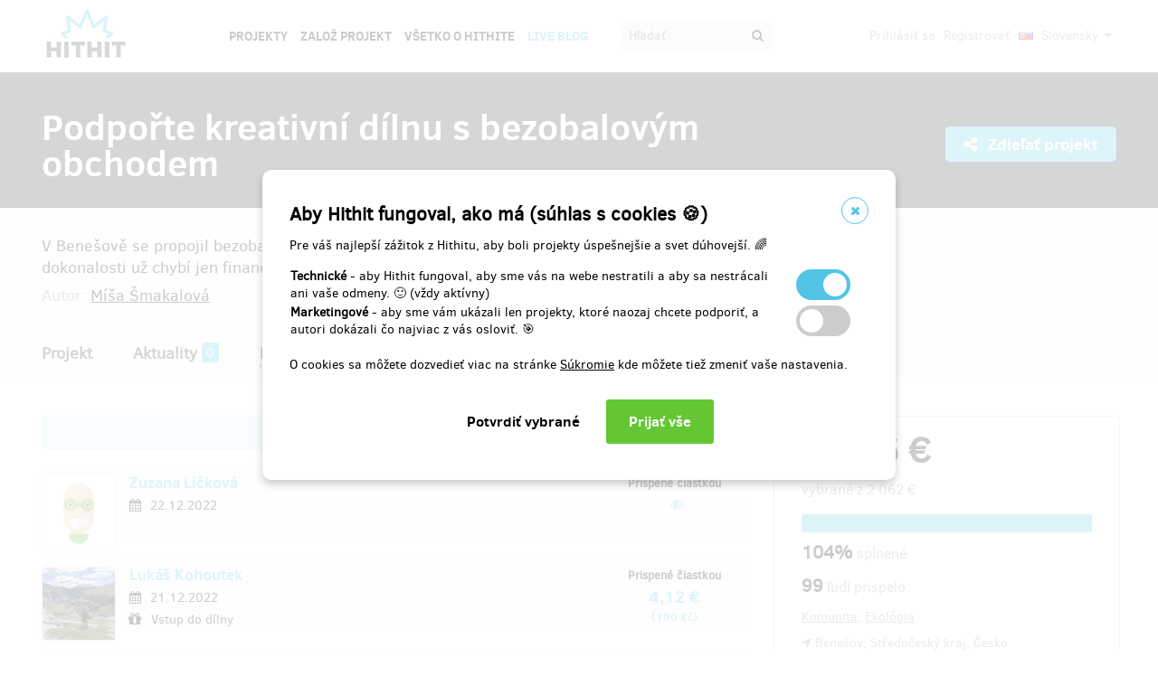

--- FILE ---
content_type: text/html;charset=UTF-8
request_url: https://www.hithit.com/sk/project/11448/podporte-kreativni-dilnu-s-bezobalovym-obchodem/contributors;AWWS_SESSIONID=8E04CF3192304EDBC217BF475B5982F1
body_size: 87691
content:



	<!DOCTYPE html>
<!--[if IE 9]><html class="ie9" lang="sk"><![endif]-->
<!--[if (gt IE 9)|!(IE)]><!-->
<html lang="sk">
<!--<![endif]-->


			<head>
		<title>Hithit - Podpořte kreativn&iacute; d&iacute;lnu s bezobalov&yacute;m obchodem</title>
		<meta charset="utf-8">
		<meta name="viewport" content="initial-scale=1.0,minimum-scale=1.0,maximum-scale=1.0,user-scalable=no">
		<meta name="application-version" content="1.0.79" />
		<link rel="shortcut icon" type="image/x-icon" href="https://d2fc819w98cyv2.cloudfront.net/gui/images/favicon.ico">		
		
		<meta name="baseUrl" content="https://www.hithit.com" />
		<meta name="cssRoot" content="https://d2fc819w98cyv2.cloudfront.net/gui/css" />
		<meta name="jsRoot" content="https://d2fc819w98cyv2.cloudfront.net/gui/js" />
		<meta name="imgRoot" content="https://d2fc819w98cyv2.cloudfront.net/gui/images" />
		
		<meta name="dateFormat" content="dd.MM.yyyy" />
		<meta name="timeFormat" content="HH:mm" />
		<meta name="dateTimeFormat" content="dd.MM.yyyy HH:mm" />

			
	
	
		<link href="https://d2fc819w98cyv2.cloudfront.net/gui/css/minified.1.0.79.css" media="screen, projection" rel="stylesheet" type="text/css" />
	


<!--[if lte IE 9]>
	<link href="https://d2fc819w98cyv2.cloudfront.net/gui/css/msie9.css" media="screen, projection" rel="stylesheet" type="text/css" />
<![endif]-->


			<meta name="language" content="sk" />
			<meta name="pageUrl" content="/sk/project/11448/podporte-kreativni-dilnu-s-bezobalovym-obchodem/contributors" />
			<meta name="decimalSeparator" content="," />
			<meta name="thousandsSeparator" content="" />
			
			
			<script type="text/javascript" src ="//widget.instabot.io/jsapi/rokoInstabot.js" crossorigin>
			    apiKey: "PZ9jtkU3pynQ0cFUBFTIQrK92xJUKxlru3wGLl6TxFU="
			</script>
			
			<meta property="fb:app_id" content="478773792167942" />
			<meta name="facebook-domain-verification" content="rtg1o0k4gomdwxdc1zqk4bn37xa73b" />
			<meta property="packeta:api_key" content="de7dda0184b97c16" />
			
			

	
	
		<meta property="og:title" content="Hithit - Podpořte kreativní dílnu s bezobalovým obchodem">
	

<meta property="og:url" content="https://www.hithit.com/sk/project/11448/podporte-kreativni-dilnu-s-bezobalovym-obchodem/contributors">
<meta property="og:site_name" content="Hithit">
<meta property="og:type" content="website">
<meta name="twitter:card" content="summary">

	<meta property="og:description" content="V Benešově se propojil bezobalový obchod s mezigenerační tvůrčí dílnou. Přijďte se podívat! K dokonalosti už chybí jen finance na hrnčířskou dílnu a trochu dalšího vybavení.">
	
		<meta property="og:image" content="https://d2fc819w98cyv2.cloudfront.net/projects/project_11448/project/project_image_1668585541704_600x400" >
		<meta name="twitter:image:src" content="https://d2fc819w98cyv2.cloudfront.net/projects/project_11448/project/project_image_1668585541704_600x400" >
	

<meta property="og:image" content="https://d2fc819w98cyv2.cloudfront.net/gui/images/new/logo-square.png">
			


<!-- Google Analytics enabled for environment 'live' with tracking code 'UA-36295576-5'. -->

<!-- Global site tag (gtag.js) - Google Analytics -->
<script	async src="https://www.googletagmanager.com/gtag/js?id=UA-36295576-5"></script>
<script>
	window.dataLayer = window.dataLayer || [];
	function gtag(){window.dataLayer.push(arguments);}
	gtag('js', new Date());
	gtag('consent', 'default', {'functionality_storage': 'granted',
								'security_storage': 'granted',
								'ad_storage': 'denied', 
								'ad_user_data': 'denied',
								'ad_personalization': 'denied',
								'analytics_storage': 'denied',
								'personalization_storage': 'denied',
								'wait_for_update': 500});
	gtag('config', 'UA-36295576-5');
</script>
			


<!-- Google Tag Manager -->
<script>
	(function(w, d, s, l, i) {
		w[l] = w[l] || [];
		w[l].push({
			'gtm.start' : new Date().getTime(),
			event : 'gtm.js'
		});
		var f = d.getElementsByTagName(s)[0], j = d.createElement(s), dl = l != 'dataLayer' ? '&l='
				+ l
				: '';
		j.async = true;
		j.src = 'https://www.googletagmanager.com/gtm.js?id=' + i + dl;
		f.parentNode.insertBefore(j, f);
		
	})(window, document, 'script', 'dataLayer', 'GTM-NVVVGRH');
</script>
<!-- End Google Tag Manager -->
			<div class="cookie-dialog">
	<div class="cookie-in">
		<div class="cookie-box">
			<a href="#" class="cookie-close" title="Zavrieť okno"><span class="fa fa-close"></span></a>
			<h2>Aby Hithit fungoval, ako má (súhlas s cookies &#x1F36A;)</h2>
			<p>Pre váš najlepší zážitok z Hithitu, aby boli projekty úspešnejšie a svet dúhovejší. &#x1F308;</p>
			
			<table>
				<tr>
					<td><b>Technické</b> - aby Hithit fungoval, aby sme vás na webe nestratili a aby sa nestrácali ani vaše odmeny. &#x1F642; (vždy aktívny)</th>
					<td>
						<label class="switch">
						  <input type="checkbox" name="technicalCookiesConsent" id="technicalCookiesConsent_input" disabled="disabled" checked="checked">
						  <span class="checkboxSlider round"></span>
						</label>
					</td>
				</tr>
				<tr>
					<td><b>Marketingové</b> - aby sme vám ukázali len projekty, ktoré naozaj chcete podporiť, a autori dokázali čo najviac z vás osloviť. &#x1F3AF;</td>
					<td>
						<label class="switch">
						  <input type="checkbox" name="marketingCookiesConsent" id="marketingCookiesConsent_input">
						  <span class="checkboxSlider round"></span>
						</label>
					</td>
				</tr>
			</table>
			
			<br><div>
				O cookies sa môžete dozvedieť viac na stránke <a href="https://www.hithit.com/sk/article/privacyPolicy#cookies">Súkromie</a> kde môžete tiež zmeniť vaše nastavenia.
			</div><br>
			
			<div id="cookie-dialog_buttonbar" class="awf-buttonBar " >
				<span id="application_coookieNotice_save" class="awf-button awf-submitButton">
					<input type="submit" name="" value="Potvrdiť vybrané" id="application_coookieNotice_save_button" class="pg-content-button gray" title="">
				</span>
				
				
				<span id="application_coookieNotice_acceptAll" class=" awf-button awf-submitButton" >
	<input type="submit" name="" value="Prijať v&scaron;e" id="application_coookieNotice_acceptAll_button" class="pg-content-button green" title="" />
</span>
					</div>
			
		</div>
	</div>
</div>
<div class="cookie-overlay"></div>
			
			</head>

		
	<body id="page_sk__project__11448__podporte-kreativni-dilnu-s-bezobalovym-obchodem__contributors" class="section_default environment_live lang_sk section_project jsDisabled" >

			<div class="staticWrapper ">
				
				<script src="https://d2fc819w98cyv2.cloudfront.net/gui/js/loader.js"></script>
				
				
					
					
						
					
				
				
				


<!-- Google Tag Manager (noscript) -->
<noscript>
	<iframe src="https://www.googletagmanager.com/ns.html?GTM-NVVVGRH"
		height="0" width="0" style="display: none; visibility: hidden"></iframe>
</noscript>
<!-- End Google Tag Manager (noscript) -->
			
				<div class="share">
	<div class="share-in">
		<div class="share-box">
			<a href="#" class="share-close" title="Zavrieť okno"><span class="fa fa-close"></span></a>
			<h2>Zdieľať projekt "<span class="projectTeaserName"></span>"</h2>
			<ul>
				<li>					
					<a href="#" class="facebook_share">		
						<span class="fa fa-facebook-square"></span>						
						Zdieľaj na Facebooku		
					</a>
				</li>				
				<li>				
					<a href="#" class="twitter_share">
						<span class="fab fab-twitter-square"></span>
						Zdieľaj na Twitteru
					</a>
				</li>			
				<li>
					<a href="#" class="share-toggle">
						<span class="fa fa-code"></span>
						Vložiť do stránky
					</a>
				</li>
			</ul>
			<div class="share-box-embed"></div>
		</div>
	</div>
</div>
<div class="share-overlay"></div>
	
				<div class="pg">
					<div class="pg-menu">
						<div class="wrap">
							


<div class="pg-menu-logo">
	
	<a id="url" class=" awf-link awf-linkImage awf-active" href="https://www.hithit.com/sk/home" title="Hithit" >
	<img src="https://d2fc819w98cyv2.cloudfront.net/gui/images/logo.png" alt="" />
</a>
</div>

<div class="pg-menu-language pg-hover-menu">
	<ul>
		<li>
			
			<a href="#">
				<img src="https://d2fc819w98cyv2.cloudfront.net/gui/images/icons/countryFlags/sk.png" class="countryFlag currentCountryFlag" alt="SK" width="16" height="11" /> 
				Slovensky 
				<span class="fa fa-caret-down hidden-sm"></span>
			</a>
			<ul>
				
					<li>
						<a href="/cs/language/select?lang=cs&url=/sk/project/11448/podporte-kreativni-dilnu-s-bezobalovym-obchodem/contributors">
							<img src="https://d2fc819w98cyv2.cloudfront.net/gui/images/icons/countryFlags/cz.png" class="countryFlag" alt="CZ" width="16" height="11" /> 
							Česky
						</a>
					</li>
				
					<li>
						<a href="/en/language/select?lang=en&url=/sk/project/11448/podporte-kreativni-dilnu-s-bezobalovym-obchodem/contributors">
							<img src="https://d2fc819w98cyv2.cloudfront.net/gui/images/icons/countryFlags/us.png" class="countryFlag" alt="US" width="16" height="11" /> 
							English
						</a>
					</li>
				
					<li>
						<a href="/sk/language/select?lang=sk&url=/sk/project/11448/podporte-kreativni-dilnu-s-bezobalovym-obchodem/contributors">
							<img src="https://d2fc819w98cyv2.cloudfront.net/gui/images/icons/countryFlags/sk.png" class="countryFlag" alt="SK" width="16" height="11" /> 
							Slovensky
						</a>
					</li>
				
			</ul>
		</li>
	</ul>
</div>

<div class="pg-menu-user pg-hover-menu">
	<ul>
		<li>
			<a href="#"><span class="fa fa-user"></span></a>
			<ul>
				
					
					
						<li><a id="common_action_login" class=" awf-link awf-active" href="https://www.hithit.com/sk/login?spring-security-redirect=/sk/project/11448/podporte-kreativni-dilnu-s-bezobalovym-obchodem/contributors" title="" >Prihl&aacute;siť sa</a></li>
						<li><a id="common_action_register" class=" awf-link awf-active" href="https://www.hithit.com/sk/register" title="" >Registrovať</a></li>
					
				
			</ul>
		</li>
	</ul>
</div>

<div class="pg-menu-menu">
	<a href="#" class="pg-menu-menu-expand"><span class="fa fa-align-justify"></span></a>
	<ul>
		
			
			
				<li><a id="menu_main_projects" class=" awf-link awf-active" href="https://www.hithit.com/sk/search" title="" >Projekty</a></li>
				<li><a id="menu_main_createProject" class=" awf-link awf-active" href="https://www.hithit.com/sk/projectproposal/create" title="" >Založ projekt</a></li>
			
		
		
		<li>
			<a id="menu_main_aboutHithit" class=" awf-link awf-active" href="https://www.hithit.com/sk/article/whatIsHithit" title="" >V&scaron;etko o Hithite</a>
		</li>
		
		<li>
			<a href="https://live.hithit.com" target="_blank" class="invertedColor">Live Blog</a>
		</li>
		
		<li>
			<form method="get" action="https://www.hithit.com/sk/search">
				<input type="text" name="keyword" placeholder="Hľadať" />
				<button type="submit"><span class="fa fa-search"></span></button>
			</form>
		</li>
	</ul>
</div>
						</div>
					</div>
					
					





					
					
					<div class="flashWrap">
						<div class="wrap">
							
				
							
				
							
							
							
							
							<div id="messages" class="awf-messageBlock"></div>
						</div>		
					</div>
					



<div class="projectDetail">
	<div class="pg-head">
	<div class="wrap">
		<div class="pg-head-title clearfix">
			<h1>Podpořte kreativní dílnu s bezobalovým obchodem</h1>
			<div class="pg-head-links">
				
					<span class="pg-head-title-share social_link" data-project-name="Podpořte kreativní dílnu s bezobalovým obchodem"  data-project-url="https://www.hithit.com/sk/project/11448/podporte-kreativni-dilnu-s-bezobalovym-obchodem"
					data-project-embeded-url="https://www.hithit.com/sk/project/11448/cs/podporte-kreativni-dilnu-s-bezobalovym-obchodem/embedCodes">
						<a href="#"> 
							<span class="fa fa-share-alt" ></span>
							Zdieľať projekt
						</a>
					</span>
									
				
			</div>
		</div>
	</div>
</div>
	
	<div class="project-detail-layout-head">
		 <div class="wrap">
			<div class="header-project-detail-layout">		
				<div class="pg-project-partner">
	

							
		
		
			
				
			
				
			
		
	
</div>

<div class="pg-project-top">
	<p class="">
		V Benešově se propojil bezobalový obchod s mezigenerační tvůrčí dílnou. Přijďte se podívat! K dokonalosti už chybí jen finance na hrnčířskou dílnu a trochu dalšího vybavení.
	</p>
	<div class="">
		
			<div class="projectAuthor">
				<p>
					<small>
						Autor:
						<a id="url_2" class=" awf-link awf-active" href="https://www.hithit.com/sk/search/author/11448" title="" >M&iacute;&scaron;a &Scaron;makalov&aacute;</a>
					</small>
				</p>
			</div>
		
	</div>			
</div>
				<div class="pg-project-menu">
	<ul>
		<li class="">
			<a id="projectDetail" class=" awf-link awf-active" href="https://www.hithit.com/sk/project/11448/podporte-kreativni-dilnu-s-bezobalovym-obchodem" title="" >Projekt</a>
		</li>
		<li class ="">
			<a id="projectNews" class=" awf-link awf-active" href="https://www.hithit.com/sk/project/11448/podporte-kreativni-dilnu-s-bezobalovym-obchodem/news" title="" >Aktuality</a>
			<strong>0</strong>
		</li>
		<li class ="active">
			<a id="projectBackers" class=" awf-link awf-active" href="https://www.hithit.com/sk/project/11448/podporte-kreativni-dilnu-s-bezobalovym-obchodem/contributors" title="" >Prispievatelia</a>
			<strong>99</strong>
		</li>
		<li class ="">
			<a id="projectFaq" class=" awf-link awf-active" href="https://www.hithit.com/sk/project/11448/podporte-kreativni-dilnu-s-bezobalovym-obchodem/faq" title="" >Ot&aacute;zky a odpovede</a>
			<strong>0</strong>
		</li>
	</ul>
</div>
			</div>
		</div>
	</div>
	
	<div class="pg-project project-detail-layout">
		<div class="wrap">
			<div class="fixedPanelStart"></div>
	        <div class="fixedPanelWrapper">
		        <div class="pg-project-main detailLayout">
					
<div class="backersDetail profileBackers contentBlock">		
	
			<div class="anonymousInfoBox">
				64 fans contributed anonymously
			</div>						
		
	<div id="backersList" class="pg-project-main-float">	
							
		
			<div class="backer clearfix">
				<div class="col backerPhoto publicUserProfileLink">
					<a href="https://www.hithit.com/sk/project/11448/contributors/353961" data-user-profile="https://www.hithit.com/sk/user/353961/profile">
					
						
							

								
								
								

	
		
	

	

								

							<div class="superHeroImageWrapper">
								<img src="https://d2fc819w98cyv2.cloudfront.net/gui/images/icons/superheroes/icon-superhero-7.png" title="Zuzana Ličková"
									class="backerImage allCorners outerShadow" />
								</div>
							
							
						
						
					</a>
				</div>
				<div class="col backerInfo">
					<div class="row backerName publicUserProfileLink">
						
							
								<a id="url_3" class=" awf-link awf-active" href="https://www.hithit.com/sk/project/11448/contributors/353961" title=""  data-user-profile="https://www.hithit.com/sk/user/353961/profile">
									Zuzana Ličkov&aacute;
								</a>
							
							
						 
					</div>
					
					
						<div class="row backerDate">
							<div class="col"><i class="fa fa-calendar"></i></div>
							<div class="col">22.12.2022</div>
						</div>
					
					
					
				</div>
				<div class="col backerAmount ">
						<div class="label">Prispené čiastkou</div>
						<div class="value">
							
								
								
									<div class="privateAmount">										
										<span class="sh-help">
											<span class="fa fa-eye-slash"></span>									
											<div class="awf-help">
												Užívateľ si neprial zverejniť výšku príspevku.
											</div>	
										</span>
									</div>
								
							
							
							
							
						</div>
				</div>
			</div>	
		
			<div class="backer clearfix">
				<div class="col backerPhoto publicUserProfileLink">
					<a href="https://www.hithit.com/sk/project/11448/contributors/355126" data-user-profile="https://www.hithit.com/sk/user/355126/profile">
					
						
							

								
								
								

	

	
		
	

								

							<div class="superHeroImageWrapper">
								<img src="https://www.hithit.com/sk/generateImage/profile/355126" title="Lukáš Kohoutek"
									class="backerImage allCorners outerShadow" />
								</div>
							
							
						
						
					</a>
				</div>
				<div class="col backerInfo">
					<div class="row backerName publicUserProfileLink">
						
							
								<a id="url_4" class=" awf-link awf-active" href="https://www.hithit.com/sk/project/11448/contributors/355126" title=""  data-user-profile="https://www.hithit.com/sk/user/355126/profile">
									Luk&aacute;&scaron; Kohoutek
								</a>
							
							
						 
					</div>
					
					
						<div class="row backerDate">
							<div class="col"><i class="fa fa-calendar"></i></div>
							<div class="col">21.12.2022</div>
						</div>
					
					
						<div class="row backerReward">
							<div class="col"><i class="fa fa-gift"></i></div>
							<div class="col">Vstup do dílny</div>
						</div>
					
					
				</div>
				<div class="col backerAmount ">
						<div class="label">Prispené čiastkou</div>
						<div class="value">
							
								
									
										
										
											<span class="currency " >4,12&nbsp;&euro;</span>
										
									
								
								
							
							
							
								<br/>
								<span class="originalCurrency">
									(<span class="currency " >100&nbsp;Kč</span>)
								</span>
							
							
						</div>
				</div>
			</div>	
		
			<div class="backer clearfix">
				<div class="col backerPhoto publicUserProfileLink">
					<a href="https://www.hithit.com/sk/project/11448/contributors/355120" data-user-profile="https://www.hithit.com/sk/user/355120/profile">
					
						
							

								
								
								

	
		
	

	

								

							<div class="superHeroImageWrapper">
								<img src="https://d2fc819w98cyv2.cloudfront.net/gui/images/icons/superheroes/icon-superhero-11.png" title="Jaroslava Tůmová"
									class="backerImage allCorners outerShadow" />
								</div>
							
							
						
						
					</a>
				</div>
				<div class="col backerInfo">
					<div class="row backerName publicUserProfileLink">
						
							
								<a id="url_5" class=" awf-link awf-active" href="https://www.hithit.com/sk/project/11448/contributors/355120" title=""  data-user-profile="https://www.hithit.com/sk/user/355120/profile">
									Jaroslava Tůmov&aacute;
								</a>
							
							
						 
					</div>
					
					
						<div class="row backerDate">
							<div class="col"><i class="fa fa-calendar"></i></div>
							<div class="col">21.12.2022</div>
						</div>
					
					
					
				</div>
				<div class="col backerAmount ">
						<div class="label">Prispené čiastkou</div>
						<div class="value">
							
								
								
									<div class="privateAmount">										
										<span class="sh-help">
											<span class="fa fa-eye-slash"></span>									
											<div class="awf-help">
												Užívateľ si neprial zverejniť výšku príspevku.
											</div>	
										</span>
									</div>
								
							
							
							
							
						</div>
				</div>
			</div>	
		
			<div class="backer clearfix">
				<div class="col backerPhoto publicUserProfileLink">
					<a href="https://www.hithit.com/sk/project/11448/contributors/209842" data-user-profile="https://www.hithit.com/sk/user/209842/profile">
					
						
							

								
								
								

	
		
	

	

								

							<div class="superHeroImageWrapper">
								<img src="https://d2fc819w98cyv2.cloudfront.net/gui/images/icons/superheroes/icon-superhero-8.png" title="Vera Adame"
									class="backerImage allCorners outerShadow" />
								</div>
							
							
						
						
					</a>
				</div>
				<div class="col backerInfo">
					<div class="row backerName publicUserProfileLink">
						
							
								<a id="url_6" class=" awf-link awf-active" href="https://www.hithit.com/sk/project/11448/contributors/209842" title=""  data-user-profile="https://www.hithit.com/sk/user/209842/profile">
									Vera Adame
								</a>
							
							
						 
					</div>
					
					
						<div class="row backerDate">
							<div class="col"><i class="fa fa-calendar"></i></div>
							<div class="col">21.12.2022</div>
						</div>
					
					
						<div class="row backerReward">
							<div class="col"><i class="fa fa-gift"></i></div>
							<div class="col">Vstup do dílny</div>
						</div>
					
					
				</div>
				<div class="col backerAmount ">
						<div class="label">Prispené čiastkou</div>
						<div class="value">
							
								
									
										
										
											<span class="currency " >4,12&nbsp;&euro;</span>
										
									
								
								
							
							
							
								<br/>
								<span class="originalCurrency">
									(<span class="currency " >100&nbsp;Kč</span>)
								</span>
							
							
						</div>
				</div>
			</div>	
		
			<div class="backer clearfix">
				<div class="col backerPhoto publicUserProfileLink">
					<a href="https://www.hithit.com/sk/project/11448/contributors/355117" data-user-profile="https://www.hithit.com/sk/user/355117/profile">
					
						
							

								
								
								

	
		
	

	

								

							<div class="superHeroImageWrapper">
								<img src="https://d2fc819w98cyv2.cloudfront.net/gui/images/icons/superheroes/icon-superhero-8.png" title="Kateřina Smilková"
									class="backerImage allCorners outerShadow" />
								</div>
							
							
						
						
					</a>
				</div>
				<div class="col backerInfo">
					<div class="row backerName publicUserProfileLink">
						
							
								<a id="url_7" class=" awf-link awf-active" href="https://www.hithit.com/sk/project/11448/contributors/355117" title=""  data-user-profile="https://www.hithit.com/sk/user/355117/profile">
									Kateřina Smilkov&aacute;
								</a>
							
							
						 
					</div>
					
					
						<div class="row backerDate">
							<div class="col"><i class="fa fa-calendar"></i></div>
							<div class="col">21.12.2022</div>
						</div>
					
					
						<div class="row backerReward">
							<div class="col"><i class="fa fa-gift"></i></div>
							<div class="col">Rodinná dílna</div>
						</div>
					
					
				</div>
				<div class="col backerAmount ">
						<div class="label">Prispené čiastkou</div>
						<div class="value">
							
								
									
										
										
											<span class="currency " >61,87&nbsp;&euro;</span>
										
									
								
								
							
							
							
								<br/>
								<span class="originalCurrency">
									(<span class="currency " >1&nbsp;500&nbsp;Kč</span>)
								</span>
							
							
						</div>
				</div>
			</div>	
		
			<div class="backer clearfix">
				<div class="col backerPhoto publicUserProfileLink">
					<a href="https://www.hithit.com/sk/project/11448/contributors/193979" data-user-profile="https://www.hithit.com/sk/user/193979/profile">
					
						
							

								
								
								

	
		
	

	

								

							<div class="superHeroImageWrapper">
								<img src="https://d2fc819w98cyv2.cloudfront.net/gui/images/icons/superheroes/icon-superhero-15.png" title="Lenka Pohorská"
									class="backerImage allCorners outerShadow" />
								</div>
							
							
						
						
					</a>
				</div>
				<div class="col backerInfo">
					<div class="row backerName publicUserProfileLink">
						
							
								<a id="url_8" class=" awf-link awf-active" href="https://www.hithit.com/sk/project/11448/contributors/193979" title=""  data-user-profile="https://www.hithit.com/sk/user/193979/profile">
									Lenka Pohorsk&aacute;
								</a>
							
							
						 
					</div>
					
					
						<div class="row backerDate">
							<div class="col"><i class="fa fa-calendar"></i></div>
							<div class="col">21.12.2022</div>
						</div>
					
					
						<div class="row backerReward">
							<div class="col"><i class="fa fa-gift"></i></div>
							<div class="col">Vstup do dílny</div>
						</div>
					
					
				</div>
				<div class="col backerAmount ">
						<div class="label">Prispené čiastkou</div>
						<div class="value">
							
								
									
										
										
											<span class="currency " >4,12&nbsp;&euro;</span>
										
									
								
								
							
							
							
								<br/>
								<span class="originalCurrency">
									(<span class="currency " >100&nbsp;Kč</span>)
								</span>
							
							
						</div>
				</div>
			</div>	
		
			<div class="backer clearfix">
				<div class="col backerPhoto publicUserProfileLink">
					<a href="https://www.hithit.com/sk/project/11448/contributors/355115" data-user-profile="https://www.hithit.com/sk/user/355115/profile">
					
						
							

								
								
								

	
		
	

	

								

							<div class="superHeroImageWrapper">
								<img src="https://d2fc819w98cyv2.cloudfront.net/gui/images/icons/superheroes/icon-superhero-6.png" title="Maca Vlkannova"
									class="backerImage allCorners outerShadow" />
								</div>
							
							
						
						
					</a>
				</div>
				<div class="col backerInfo">
					<div class="row backerName publicUserProfileLink">
						
							
								<a id="url_9" class=" awf-link awf-active" href="https://www.hithit.com/sk/project/11448/contributors/355115" title=""  data-user-profile="https://www.hithit.com/sk/user/355115/profile">
									Maca Vlkannova
								</a>
							
							
						 
					</div>
					
					
						<div class="row backerDate">
							<div class="col"><i class="fa fa-calendar"></i></div>
							<div class="col">21.12.2022</div>
						</div>
					
					
					
				</div>
				<div class="col backerAmount ">
						<div class="label">Prispené čiastkou</div>
						<div class="value">
							
								
								
									<div class="privateAmount">										
										<span class="sh-help">
											<span class="fa fa-eye-slash"></span>									
											<div class="awf-help">
												Užívateľ si neprial zverejniť výšku príspevku.
											</div>	
										</span>
									</div>
								
							
							
							
							
						</div>
				</div>
			</div>	
		
			<div class="backer clearfix">
				<div class="col backerPhoto publicUserProfileLink">
					<a href="https://www.hithit.com/sk/project/11448/contributors/355113" data-user-profile="https://www.hithit.com/sk/user/355113/profile">
					
						
							

								
								
								

	
		
	

	

								

							<div class="superHeroImageWrapper">
								<img src="https://d2fc819w98cyv2.cloudfront.net/gui/images/icons/superheroes/icon-superhero-4.png" title="Václav Pošmurný"
									class="backerImage allCorners outerShadow" />
								</div>
							
							
						
						
					</a>
				</div>
				<div class="col backerInfo">
					<div class="row backerName publicUserProfileLink">
						
							
								<a id="url_10" class=" awf-link awf-active" href="https://www.hithit.com/sk/project/11448/contributors/355113" title=""  data-user-profile="https://www.hithit.com/sk/user/355113/profile">
									V&aacute;clav Po&scaron;murn&yacute;
								</a>
							
							
						 
					</div>
					
					
						<div class="row backerDate">
							<div class="col"><i class="fa fa-calendar"></i></div>
							<div class="col">21.12.2022</div>
						</div>
					
					
					
				</div>
				<div class="col backerAmount ">
						<div class="label">Prispené čiastkou</div>
						<div class="value">
							
								
								
									<div class="privateAmount">										
										<span class="sh-help">
											<span class="fa fa-eye-slash"></span>									
											<div class="awf-help">
												Užívateľ si neprial zverejniť výšku príspevku.
											</div>	
										</span>
									</div>
								
							
							
							
							
						</div>
				</div>
			</div>	
		
			<div class="backer clearfix">
				<div class="col backerPhoto publicUserProfileLink">
					<a href="https://www.hithit.com/sk/project/11448/contributors/335152" data-user-profile="https://www.hithit.com/sk/user/335152/profile">
					
						
							

								
								
								

	
		
	

	

								

							<div class="superHeroImageWrapper">
								<img src="https://d2fc819w98cyv2.cloudfront.net/gui/images/icons/superheroes/icon-superhero-8.png" title="Michaela Nováková"
									class="backerImage allCorners outerShadow" />
								</div>
							
							
						
						
					</a>
				</div>
				<div class="col backerInfo">
					<div class="row backerName publicUserProfileLink">
						
							
								<a id="url_11" class=" awf-link awf-active" href="https://www.hithit.com/sk/project/11448/contributors/335152" title=""  data-user-profile="https://www.hithit.com/sk/user/335152/profile">
									Michaela Nov&aacute;kov&aacute;
								</a>
							
							
						 
					</div>
					
					
						<div class="row backerDate">
							<div class="col"><i class="fa fa-calendar"></i></div>
							<div class="col">21.12.2022</div>
						</div>
					
					
						<div class="row backerReward">
							<div class="col"><i class="fa fa-gift"></i></div>
							<div class="col">Sada 5 eko odličovacích tampónů</div>
						</div>
					
					
				</div>
				<div class="col backerAmount ">
						<div class="label">Prispené čiastkou</div>
						<div class="value">
							
								
									
										
										
											<span class="currency " >16,50&nbsp;&euro;</span>
										
									
								
								
							
							
							
								<br/>
								<span class="originalCurrency">
									(<span class="currency " >400&nbsp;Kč</span>)
								</span>
							
							
						</div>
				</div>
			</div>	
		
			<div class="backer clearfix">
				<div class="col backerPhoto publicUserProfileLink">
					<a href="https://www.hithit.com/sk/project/11448/contributors/181545" data-user-profile="https://www.hithit.com/sk/user/181545/profile">
					
						
							

								
								
								

	

	
		
	

								

							<div class="superHeroImageWrapper">
								<img src="https://www.hithit.com/sk/generateImage/profile/181545" title="Lucie Benešová"
									class="backerImage allCorners outerShadow" />
								</div>
							
							
						
						
					</a>
				</div>
				<div class="col backerInfo">
					<div class="row backerName publicUserProfileLink">
						
							
								<a id="url_12" class=" awf-link awf-active" href="https://www.hithit.com/sk/project/11448/contributors/181545" title=""  data-user-profile="https://www.hithit.com/sk/user/181545/profile">
									Lucie Bene&scaron;ov&aacute;
								</a>
							
							
						 
					</div>
					
					
						<div class="row backerDate">
							<div class="col"><i class="fa fa-calendar"></i></div>
							<div class="col">20.12.2022</div>
						</div>
					
					
					
				</div>
				<div class="col backerAmount ">
						<div class="label">Prispené čiastkou</div>
						<div class="value">
							
								
								
									<div class="privateAmount">										
										<span class="sh-help">
											<span class="fa fa-eye-slash"></span>									
											<div class="awf-help">
												Užívateľ si neprial zverejniť výšku príspevku.
											</div>	
										</span>
									</div>
								
							
							
							
							
						</div>
				</div>
			</div>	
		
			<div class="backer clearfix">
				<div class="col backerPhoto publicUserProfileLink">
					<a href="https://www.hithit.com/sk/project/11448/contributors/174764" data-user-profile="https://www.hithit.com/sk/user/174764/profile">
					
						
							

								
								
								

	
		
	

	

								

							<div class="superHeroImageWrapper">
								<img src="https://d2fc819w98cyv2.cloudfront.net/gui/images/icons/superheroes/icon-superhero-15.png" title="Veronika van der Ent"
									class="backerImage allCorners outerShadow" />
								</div>
							
							
						
						
					</a>
				</div>
				<div class="col backerInfo">
					<div class="row backerName publicUserProfileLink">
						
							
								<a id="url_13" class=" awf-link awf-active" href="https://www.hithit.com/sk/project/11448/contributors/174764" title=""  data-user-profile="https://www.hithit.com/sk/user/174764/profile">
									Veronika van der Ent
								</a>
							
							
						 
					</div>
					
					
						<div class="row backerDate">
							<div class="col"><i class="fa fa-calendar"></i></div>
							<div class="col">20.12.2022</div>
						</div>
					
					
					
				</div>
				<div class="col backerAmount ">
						<div class="label">Prispené čiastkou</div>
						<div class="value">
							
								
								
									<div class="privateAmount">										
										<span class="sh-help">
											<span class="fa fa-eye-slash"></span>									
											<div class="awf-help">
												Užívateľ si neprial zverejniť výšku príspevku.
											</div>	
										</span>
									</div>
								
							
							
							
							
						</div>
				</div>
			</div>	
		
			<div class="backer clearfix">
				<div class="col backerPhoto publicUserProfileLink">
					<a href="https://www.hithit.com/sk/project/11448/contributors/166690" data-user-profile="https://www.hithit.com/sk/user/166690/profile">
					
						
							

								
								
								

	

	
		
	

								

							<div class="superHeroImageWrapper">
								<img src="https://www.hithit.com/sk/generateImage/profile/166690" title="Marek Motyčka"
									class="backerImage allCorners outerShadow" />
								</div>
							
							
						
						
					</a>
				</div>
				<div class="col backerInfo">
					<div class="row backerName publicUserProfileLink">
						
							
								<a id="url_14" class=" awf-link awf-active" href="https://www.hithit.com/sk/project/11448/contributors/166690" title=""  data-user-profile="https://www.hithit.com/sk/user/166690/profile">
									Marek Motyčka
								</a>
							
							
						 
					</div>
					
					
						<div class="row backerDate">
							<div class="col"><i class="fa fa-calendar"></i></div>
							<div class="col">20.12.2022</div>
						</div>
					
					
					
				</div>
				<div class="col backerAmount ">
						<div class="label">Prispené čiastkou</div>
						<div class="value">
							
								
								
									<div class="privateAmount">										
										<span class="sh-help">
											<span class="fa fa-eye-slash"></span>									
											<div class="awf-help">
												Užívateľ si neprial zverejniť výšku príspevku.
											</div>	
										</span>
									</div>
								
							
							
							
							
						</div>
				</div>
			</div>	
		
			<div class="backer clearfix">
				<div class="col backerPhoto publicUserProfileLink">
					<a href="https://www.hithit.com/sk/project/11448/contributors/355050" data-user-profile="https://www.hithit.com/sk/user/355050/profile">
					
						
							

								
								
								

	
		
	

	

								

							<div class="superHeroImageWrapper">
								<img src="https://d2fc819w98cyv2.cloudfront.net/gui/images/icons/superheroes/icon-superhero-1.png" title="Marie Zelenková"
									class="backerImage allCorners outerShadow" />
								</div>
							
							
						
						
					</a>
				</div>
				<div class="col backerInfo">
					<div class="row backerName publicUserProfileLink">
						
							
								<a id="url_15" class=" awf-link awf-active" href="https://www.hithit.com/sk/project/11448/contributors/355050" title=""  data-user-profile="https://www.hithit.com/sk/user/355050/profile">
									Marie Zelenkov&aacute;
								</a>
							
							
						 
					</div>
					
					
						<div class="row backerDate">
							<div class="col"><i class="fa fa-calendar"></i></div>
							<div class="col">19.12.2022</div>
						</div>
					
					
					
				</div>
				<div class="col backerAmount ">
						<div class="label">Prispené čiastkou</div>
						<div class="value">
							
								
								
									<div class="privateAmount">										
										<span class="sh-help">
											<span class="fa fa-eye-slash"></span>									
											<div class="awf-help">
												Užívateľ si neprial zverejniť výšku príspevku.
											</div>	
										</span>
									</div>
								
							
							
							
							
						</div>
				</div>
			</div>	
		
			<div class="backer clearfix">
				<div class="col backerPhoto publicUserProfileLink">
					<a href="https://www.hithit.com/sk/project/11448/contributors/14502" data-user-profile="https://www.hithit.com/sk/user/14502/profile">
					
						
							

								
								
								

	
		
	

	

								

							<div class="superHeroImageWrapper">
								<img src="https://d2fc819w98cyv2.cloudfront.net/gui/images/icons/superheroes/icon-superhero-13.png" title="Václav Procházka"
									class="backerImage allCorners outerShadow" />
								</div>
							
							
						
						
					</a>
				</div>
				<div class="col backerInfo">
					<div class="row backerName publicUserProfileLink">
						
							
								<a id="url_16" class=" awf-link awf-active" href="https://www.hithit.com/sk/project/11448/contributors/14502" title=""  data-user-profile="https://www.hithit.com/sk/user/14502/profile">
									V&aacute;clav Proch&aacute;zka
								</a>
							
							
						 
					</div>
					
					
						<div class="row backerDate">
							<div class="col"><i class="fa fa-calendar"></i></div>
							<div class="col">18.12.2022</div>
						</div>
					
					
						<div class="row backerReward">
							<div class="col"><i class="fa fa-gift"></i></div>
							<div class="col">Vstup do dílny</div>
						</div>
					
					
				</div>
				<div class="col backerAmount ">
						<div class="label">Prispené čiastkou</div>
						<div class="value">
							
								
									
										
										
											<span class="currency " >8,25&nbsp;&euro;</span>
										
									
								
								
							
							
							
								<br/>
								<span class="originalCurrency">
									(<span class="currency " >200&nbsp;Kč</span>)
								</span>
							
							
						</div>
				</div>
			</div>	
		
			<div class="backer clearfix">
				<div class="col backerPhoto publicUserProfileLink">
					<a href="https://www.hithit.com/sk/project/11448/contributors/354960" data-user-profile="https://www.hithit.com/sk/user/354960/profile">
					
						
							

								
								
								

	
		
	

	

								

							<div class="superHeroImageWrapper">
								<img src="https://d2fc819w98cyv2.cloudfront.net/gui/images/icons/superheroes/icon-superhero-1.png" title="Eva Fialková"
									class="backerImage allCorners outerShadow" />
								</div>
							
							
						
						
					</a>
				</div>
				<div class="col backerInfo">
					<div class="row backerName publicUserProfileLink">
						
							
								<a id="url_17" class=" awf-link awf-active" href="https://www.hithit.com/sk/project/11448/contributors/354960" title=""  data-user-profile="https://www.hithit.com/sk/user/354960/profile">
									Eva Fialkov&aacute;
								</a>
							
							
						 
					</div>
					
					
						<div class="row backerDate">
							<div class="col"><i class="fa fa-calendar"></i></div>
							<div class="col">15.12.2022</div>
						</div>
					
					
						<div class="row backerReward">
							<div class="col"><i class="fa fa-gift"></i></div>
							<div class="col">Kávička z nového kávovaru</div>
						</div>
					
					
						<div class="row backerComment">
							<div class="col"><i class="fa fa-comment-o"></i></div>
							<div class="col">Eva Fialková</div>
						</div>
					
				</div>
				<div class="col backerAmount ">
						<div class="label">Prispené čiastkou</div>
						<div class="value">
							
								
									
										
										
											<span class="currency " >20,62&nbsp;&euro;</span>
										
									
								
								
							
							
							
								<br/>
								<span class="originalCurrency">
									(<span class="currency " >500&nbsp;Kč</span>)
								</span>
							
							
						</div>
				</div>
			</div>	
		
			<div class="backer clearfix">
				<div class="col backerPhoto publicUserProfileLink">
					<a href="https://www.hithit.com/sk/project/11448/contributors/144106" data-user-profile="https://www.hithit.com/sk/user/144106/profile">
					
						
							

								
								
								

	
		
	

	

								

							<div class="superHeroImageWrapper">
								<img src="https://d2fc819w98cyv2.cloudfront.net/gui/images/icons/superheroes/icon-superhero-2.png" title="Bronislava Marčíková"
									class="backerImage allCorners outerShadow" />
								</div>
							
							
						
						
					</a>
				</div>
				<div class="col backerInfo">
					<div class="row backerName publicUserProfileLink">
						
							
								<a id="url_18" class=" awf-link awf-active" href="https://www.hithit.com/sk/project/11448/contributors/144106" title=""  data-user-profile="https://www.hithit.com/sk/user/144106/profile">
									Bronislava Marč&iacute;kov&aacute;
								</a>
							
							
						 
					</div>
					
					
						<div class="row backerDate">
							<div class="col"><i class="fa fa-calendar"></i></div>
							<div class="col">14.12.2022</div>
						</div>
					
					
						<div class="row backerReward">
							<div class="col"><i class="fa fa-gift"></i></div>
							<div class="col">Vstup do dílny</div>
						</div>
					
					
				</div>
				<div class="col backerAmount ">
						<div class="label">Prispené čiastkou</div>
						<div class="value">
							
								
									
										
										
											<span class="currency " >16,50&nbsp;&euro;</span>
										
									
								
								
							
							
							
								<br/>
								<span class="originalCurrency">
									(<span class="currency " >400&nbsp;Kč</span>)
								</span>
							
							
						</div>
				</div>
			</div>	
		
			<div class="backer clearfix">
				<div class="col backerPhoto publicUserProfileLink">
					<a href="https://www.hithit.com/sk/project/11448/contributors/258901" data-user-profile="https://www.hithit.com/sk/user/258901/profile">
					
						
							

								
								
								

	
		
	

	

								

							<div class="superHeroImageWrapper">
								<img src="https://d2fc819w98cyv2.cloudfront.net/gui/images/icons/superheroes/icon-superhero-2.png" title="Gabriela Solařová"
									class="backerImage allCorners outerShadow" />
								</div>
							
							
						
						
					</a>
				</div>
				<div class="col backerInfo">
					<div class="row backerName publicUserProfileLink">
						
							
								<a id="url_19" class=" awf-link awf-active" href="https://www.hithit.com/sk/project/11448/contributors/258901" title=""  data-user-profile="https://www.hithit.com/sk/user/258901/profile">
									Gabriela Solařov&aacute;
								</a>
							
							
						 
					</div>
					
					
						<div class="row backerDate">
							<div class="col"><i class="fa fa-calendar"></i></div>
							<div class="col">14.12.2022</div>
						</div>
					
					
					
				</div>
				<div class="col backerAmount ">
						<div class="label">Prispené čiastkou</div>
						<div class="value">
							
								
								
									<div class="privateAmount">										
										<span class="sh-help">
											<span class="fa fa-eye-slash"></span>									
											<div class="awf-help">
												Užívateľ si neprial zverejniť výšku príspevku.
											</div>	
										</span>
									</div>
								
							
							
							
							
						</div>
				</div>
			</div>	
		
			<div class="backer clearfix">
				<div class="col backerPhoto publicUserProfileLink">
					<a href="https://www.hithit.com/sk/project/11448/contributors/8307" data-user-profile="https://www.hithit.com/sk/user/8307/profile">
					
						
							

								
								
								

	
		
	

	

								

							<div class="superHeroImageWrapper">
								<img src="https://d2fc819w98cyv2.cloudfront.net/gui/images/icons/superheroes/icon-superhero-13.png" title="Tomáš Čapek"
									class="backerImage allCorners outerShadow" />
								</div>
							
							
						
						
					</a>
				</div>
				<div class="col backerInfo">
					<div class="row backerName publicUserProfileLink">
						
							
								<a id="url_20" class=" awf-link awf-active" href="https://www.hithit.com/sk/project/11448/contributors/8307" title=""  data-user-profile="https://www.hithit.com/sk/user/8307/profile">
									Tom&aacute;&scaron; Čapek
								</a>
							
							
						 
					</div>
					
					
						<div class="row backerDate">
							<div class="col"><i class="fa fa-calendar"></i></div>
							<div class="col">14.12.2022</div>
						</div>
					
					
						<div class="row backerReward">
							<div class="col"><i class="fa fa-gift"></i></div>
							<div class="col">Lapač snů</div>
						</div>
					
					
				</div>
				<div class="col backerAmount ">
						<div class="label">Prispené čiastkou</div>
						<div class="value">
							
								
									
										
										
											<span class="currency " >14,44&nbsp;&euro;</span>
										
									
								
								
							
							
							
								<br/>
								<span class="originalCurrency">
									(<span class="currency " >350&nbsp;Kč</span>)
								</span>
							
							
						</div>
				</div>
			</div>	
		
			<div class="backer clearfix">
				<div class="col backerPhoto publicUserProfileLink">
					<a href="https://www.hithit.com/sk/project/11448/contributors/315342" data-user-profile="https://www.hithit.com/sk/user/315342/profile">
					
						
							

								
								
								

	
		
	

	

								

							<div class="superHeroImageWrapper">
								<img src="https://d2fc819w98cyv2.cloudfront.net/gui/images/icons/superheroes/icon-superhero-13.png" title="Josef Hroboň"
									class="backerImage allCorners outerShadow" />
								</div>
							
							
						
						
					</a>
				</div>
				<div class="col backerInfo">
					<div class="row backerName publicUserProfileLink">
						
							
								<a id="url_21" class=" awf-link awf-active" href="https://www.hithit.com/sk/project/11448/contributors/315342" title=""  data-user-profile="https://www.hithit.com/sk/user/315342/profile">
									Josef Hroboň
								</a>
							
							
						 
					</div>
					
					
						<div class="row backerDate">
							<div class="col"><i class="fa fa-calendar"></i></div>
							<div class="col">14.12.2022</div>
						</div>
					
					
						<div class="row backerReward">
							<div class="col"><i class="fa fa-gift"></i></div>
							<div class="col">Sleva na nákup ve Světě bez obalu</div>
						</div>
					
					
				</div>
				<div class="col backerAmount ">
						<div class="label">Prispené čiastkou</div>
						<div class="value">
							
								
									
										
										
											<span class="currency " >10,31&nbsp;&euro;</span>
										
									
								
								
							
							
							
								<br/>
								<span class="originalCurrency">
									(<span class="currency " >250&nbsp;Kč</span>)
								</span>
							
							
						</div>
				</div>
			</div>	
		
			<div class="backer clearfix">
				<div class="col backerPhoto publicUserProfileLink">
					<a href="https://www.hithit.com/sk/project/11448/contributors/251965" data-user-profile="https://www.hithit.com/sk/user/251965/profile">
					
						
							

								
								
								

	

	
		
	

								

							<div class="superHeroImageWrapper">
								<img src="https://www.hithit.com/sk/generateImage/profile/251965" title="Renata Pekárková"
									class="backerImage allCorners outerShadow" />
								</div>
							
							
						
						
					</a>
				</div>
				<div class="col backerInfo">
					<div class="row backerName publicUserProfileLink">
						
							
								<a id="url_22" class=" awf-link awf-active" href="https://www.hithit.com/sk/project/11448/contributors/251965" title=""  data-user-profile="https://www.hithit.com/sk/user/251965/profile">
									Renata Pek&aacute;rkov&aacute;
								</a>
							
							
						 
					</div>
					
					
						<div class="row backerDate">
							<div class="col"><i class="fa fa-calendar"></i></div>
							<div class="col">14.12.2022</div>
						</div>
					
					
					
				</div>
				<div class="col backerAmount ">
						<div class="label">Prispené čiastkou</div>
						<div class="value">
							
								
								
									<div class="privateAmount">										
										<span class="sh-help">
											<span class="fa fa-eye-slash"></span>									
											<div class="awf-help">
												Užívateľ si neprial zverejniť výšku príspevku.
											</div>	
										</span>
									</div>
								
							
							
							
							
						</div>
				</div>
			</div>	
		
			<div class="backer clearfix">
				<div class="col backerPhoto publicUserProfileLink">
					<a href="https://www.hithit.com/sk/project/11448/contributors/7908" data-user-profile="https://www.hithit.com/sk/user/7908/profile">
					
						
							

								
								
								

	
		
	

	

								

							<div class="superHeroImageWrapper">
								<img src="https://d2fc819w98cyv2.cloudfront.net/gui/images/icons/superheroes/icon-superhero-4.png" title="Kristina Topičová"
									class="backerImage allCorners outerShadow" />
								</div>
							
							
						
						
					</a>
				</div>
				<div class="col backerInfo">
					<div class="row backerName publicUserProfileLink">
						
							
								<a id="url_23" class=" awf-link awf-active" href="https://www.hithit.com/sk/project/11448/contributors/7908" title=""  data-user-profile="https://www.hithit.com/sk/user/7908/profile">
									Kristina Topičov&aacute;
								</a>
							
							
						 
					</div>
					
					
						<div class="row backerDate">
							<div class="col"><i class="fa fa-calendar"></i></div>
							<div class="col">14.12.2022</div>
						</div>
					
					
					
				</div>
				<div class="col backerAmount ">
						<div class="label">Prispené čiastkou</div>
						<div class="value">
							
								
								
									<div class="privateAmount">										
										<span class="sh-help">
											<span class="fa fa-eye-slash"></span>									
											<div class="awf-help">
												Užívateľ si neprial zverejniť výšku príspevku.
											</div>	
										</span>
									</div>
								
							
							
							
							
						</div>
				</div>
			</div>	
		
			<div class="backer clearfix">
				<div class="col backerPhoto publicUserProfileLink">
					<a href="https://www.hithit.com/sk/project/11448/contributors/113805" data-user-profile="https://www.hithit.com/sk/user/113805/profile">
					
						
							

								
								
								

	
		
	

	

								

							<div class="superHeroImageWrapper">
								<img src="https://d2fc819w98cyv2.cloudfront.net/gui/images/icons/superheroes/icon-superhero-1.png" title="Vladimíra Lewingerová"
									class="backerImage allCorners outerShadow" />
								</div>
							
							
						
						
					</a>
				</div>
				<div class="col backerInfo">
					<div class="row backerName publicUserProfileLink">
						
							
								<a id="url_24" class=" awf-link awf-active" href="https://www.hithit.com/sk/project/11448/contributors/113805" title=""  data-user-profile="https://www.hithit.com/sk/user/113805/profile">
									Vladim&iacute;ra Lewingerov&aacute;
								</a>
							
							
						 
					</div>
					
					
						<div class="row backerDate">
							<div class="col"><i class="fa fa-calendar"></i></div>
							<div class="col">14.12.2022</div>
						</div>
					
					
						<div class="row backerReward">
							<div class="col"><i class="fa fa-gift"></i></div>
							<div class="col">Sada 5 eko odličovacích tampónů</div>
						</div>
					
					
				</div>
				<div class="col backerAmount ">
						<div class="label">Prispené čiastkou</div>
						<div class="value">
							
								
									
										
										
											<span class="currency " >8,25&nbsp;&euro;</span>
										
									
								
								
							
							
							
								<br/>
								<span class="originalCurrency">
									(<span class="currency " >200&nbsp;Kč</span>)
								</span>
							
							
						</div>
				</div>
			</div>	
		
			<div class="backer clearfix">
				<div class="col backerPhoto publicUserProfileLink">
					<a href="https://www.hithit.com/sk/project/11448/contributors/345906" data-user-profile="https://www.hithit.com/sk/user/345906/profile">
					
						
							

								
								
								

	
		
	

	

								

							<div class="superHeroImageWrapper">
								<img src="https://d2fc819w98cyv2.cloudfront.net/gui/images/icons/superheroes/icon-superhero-7.png" title="Lenka Antošová"
									class="backerImage allCorners outerShadow" />
								</div>
							
							
						
						
					</a>
				</div>
				<div class="col backerInfo">
					<div class="row backerName publicUserProfileLink">
						
							
								<a id="url_25" class=" awf-link awf-active" href="https://www.hithit.com/sk/project/11448/contributors/345906" title=""  data-user-profile="https://www.hithit.com/sk/user/345906/profile">
									Lenka Anto&scaron;ov&aacute;
								</a>
							
							
						 
					</div>
					
					
						<div class="row backerDate">
							<div class="col"><i class="fa fa-calendar"></i></div>
							<div class="col">2.12.2022</div>
						</div>
					
					
						<div class="row backerReward">
							<div class="col"><i class="fa fa-gift"></i></div>
							<div class="col">Keramické srdíčko nebo ptáček</div>
						</div>
					
					
				</div>
				<div class="col backerAmount ">
						<div class="label">Prispené čiastkou</div>
						<div class="value">
							
								
									
										
										
											<span class="currency " >16,50&nbsp;&euro;</span>
										
									
								
								
							
							
							
								<br/>
								<span class="originalCurrency">
									(<span class="currency " >400&nbsp;Kč</span>)
								</span>
							
							
						</div>
				</div>
			</div>	
		
			<div class="backer clearfix">
				<div class="col backerPhoto publicUserProfileLink">
					<a href="https://www.hithit.com/sk/project/11448/contributors/354310" data-user-profile="https://www.hithit.com/sk/user/354310/profile">
					
						
							

								
								
								

	
		
	

	

								

							<div class="superHeroImageWrapper">
								<img src="https://d2fc819w98cyv2.cloudfront.net/gui/images/icons/superheroes/icon-superhero-11.png" title="Jan Havlíček"
									class="backerImage allCorners outerShadow" />
								</div>
							
							
						
						
					</a>
				</div>
				<div class="col backerInfo">
					<div class="row backerName publicUserProfileLink">
						
							
								<a id="url_26" class=" awf-link awf-active" href="https://www.hithit.com/sk/project/11448/contributors/354310" title=""  data-user-profile="https://www.hithit.com/sk/user/354310/profile">
									Jan Havl&iacute;ček
								</a>
							
							
						 
					</div>
					
					
						<div class="row backerDate">
							<div class="col"><i class="fa fa-calendar"></i></div>
							<div class="col">1.12.2022</div>
						</div>
					
					
					
				</div>
				<div class="col backerAmount ">
						<div class="label">Prispené čiastkou</div>
						<div class="value">
							
								
								
									<div class="privateAmount">										
										<span class="sh-help">
											<span class="fa fa-eye-slash"></span>									
											<div class="awf-help">
												Užívateľ si neprial zverejniť výšku príspevku.
											</div>	
										</span>
									</div>
								
							
							
							
							
						</div>
				</div>
			</div>	
		
			<div class="backer clearfix">
				<div class="col backerPhoto publicUserProfileLink">
					<a href="https://www.hithit.com/sk/project/11448/contributors/353907" data-user-profile="https://www.hithit.com/sk/user/353907/profile">
					
						
							

								
								
								

	
		
	

	

								

							<div class="superHeroImageWrapper">
								<img src="https://d2fc819w98cyv2.cloudfront.net/gui/images/icons/superheroes/icon-superhero-13.png" title="Vendula Noháćová"
									class="backerImage allCorners outerShadow" />
								</div>
							
							
						
						
					</a>
				</div>
				<div class="col backerInfo">
					<div class="row backerName publicUserProfileLink">
						
							
								<a id="url_27" class=" awf-link awf-active" href="https://www.hithit.com/sk/project/11448/contributors/353907" title=""  data-user-profile="https://www.hithit.com/sk/user/353907/profile">
									Vendula Noh&aacute;ćov&aacute;
								</a>
							
							
						 
					</div>
					
					
						<div class="row backerDate">
							<div class="col"><i class="fa fa-calendar"></i></div>
							<div class="col">29.11.2022</div>
						</div>
					
					
					
				</div>
				<div class="col backerAmount ">
						<div class="label">Prispené čiastkou</div>
						<div class="value">
							
								
								
									<div class="privateAmount">										
										<span class="sh-help">
											<span class="fa fa-eye-slash"></span>									
											<div class="awf-help">
												Užívateľ si neprial zverejniť výšku príspevku.
											</div>	
										</span>
									</div>
								
							
							
							
							
						</div>
				</div>
			</div>	
		
			<div class="backer clearfix">
				<div class="col backerPhoto publicUserProfileLink">
					<a href="https://www.hithit.com/sk/project/11448/contributors/205554" data-user-profile="https://www.hithit.com/sk/user/205554/profile">
					
						
							

								
								
								

	
		
	

	

								

							<div class="superHeroImageWrapper">
								<img src="https://d2fc819w98cyv2.cloudfront.net/gui/images/icons/superheroes/icon-superhero-10.png" title="Aneta Horáková"
									class="backerImage allCorners outerShadow" />
								</div>
							
							
						
						
					</a>
				</div>
				<div class="col backerInfo">
					<div class="row backerName publicUserProfileLink">
						
							
								<a id="url_28" class=" awf-link awf-active" href="https://www.hithit.com/sk/project/11448/contributors/205554" title=""  data-user-profile="https://www.hithit.com/sk/user/205554/profile">
									Aneta Hor&aacute;kov&aacute;
								</a>
							
							
						 
					</div>
					
					
						<div class="row backerDate">
							<div class="col"><i class="fa fa-calendar"></i></div>
							<div class="col">26.11.2022</div>
						</div>
					
					
						<div class="row backerReward">
							<div class="col"><i class="fa fa-gift"></i></div>
							<div class="col">Lapač snů</div>
						</div>
					
					
						<div class="row backerComment">
							<div class="col"><i class="fa fa-comment-o"></i></div>
							<div class="col">Super nápad, ať se ho daří dál a dál rozvíjet!</div>
						</div>
					
				</div>
				<div class="col backerAmount ">
						<div class="label">Prispené čiastkou</div>
						<div class="value">
							
								
									
										
										
											<span class="currency " >16,50&nbsp;&euro;</span>
										
									
								
								
							
							
							
								<br/>
								<span class="originalCurrency">
									(<span class="currency " >400&nbsp;Kč</span>)
								</span>
							
							
						</div>
				</div>
			</div>	
		
			<div class="backer clearfix">
				<div class="col backerPhoto publicUserProfileLink">
					<a href="https://www.hithit.com/sk/project/11448/contributors/354090" data-user-profile="https://www.hithit.com/sk/user/354090/profile">
					
						
							

								
								
								

	
		
	

	

								

							<div class="superHeroImageWrapper">
								<img src="https://d2fc819w98cyv2.cloudfront.net/gui/images/icons/superheroes/icon-superhero-1.png" title="José Hrdlička"
									class="backerImage allCorners outerShadow" />
								</div>
							
							
						
						
					</a>
				</div>
				<div class="col backerInfo">
					<div class="row backerName publicUserProfileLink">
						
							
								<a id="url_29" class=" awf-link awf-active" href="https://www.hithit.com/sk/project/11448/contributors/354090" title=""  data-user-profile="https://www.hithit.com/sk/user/354090/profile">
									Jos&eacute; Hrdlička
								</a>
							
							
						 
					</div>
					
					
						<div class="row backerDate">
							<div class="col"><i class="fa fa-calendar"></i></div>
							<div class="col">25.11.2022</div>
						</div>
					
					
					
				</div>
				<div class="col backerAmount ">
						<div class="label">Prispené čiastkou</div>
						<div class="value">
							
								
								
									<div class="privateAmount">										
										<span class="sh-help">
											<span class="fa fa-eye-slash"></span>									
											<div class="awf-help">
												Užívateľ si neprial zverejniť výšku príspevku.
											</div>	
										</span>
									</div>
								
							
							
							
							
						</div>
				</div>
			</div>	
		
			<div class="backer clearfix">
				<div class="col backerPhoto publicUserProfileLink">
					<a href="https://www.hithit.com/sk/project/11448/contributors/14502" data-user-profile="https://www.hithit.com/sk/user/14502/profile">
					
						
							

								
								
								

	
		
	

	

								

							<div class="superHeroImageWrapper">
								<img src="https://d2fc819w98cyv2.cloudfront.net/gui/images/icons/superheroes/icon-superhero-13.png" title="Václav Procházka"
									class="backerImage allCorners outerShadow" />
								</div>
							
							
						
						
					</a>
				</div>
				<div class="col backerInfo">
					<div class="row backerName publicUserProfileLink">
						
							
								<a id="url_30" class=" awf-link awf-active" href="https://www.hithit.com/sk/project/11448/contributors/14502" title=""  data-user-profile="https://www.hithit.com/sk/user/14502/profile">
									V&aacute;clav Proch&aacute;zka
								</a>
							
							
						 
					</div>
					
					
						<div class="row backerDate">
							<div class="col"><i class="fa fa-calendar"></i></div>
							<div class="col">25.11.2022</div>
						</div>
					
					
						<div class="row backerReward">
							<div class="col"><i class="fa fa-gift"></i></div>
							<div class="col">Vstup do dílny</div>
						</div>
					
					
				</div>
				<div class="col backerAmount ">
						<div class="label">Prispené čiastkou</div>
						<div class="value">
							
								
									
										
										
											<span class="currency " >8,25&nbsp;&euro;</span>
										
									
								
								
							
							
							
								<br/>
								<span class="originalCurrency">
									(<span class="currency " >200&nbsp;Kč</span>)
								</span>
							
							
						</div>
				</div>
			</div>	
		
			<div class="backer clearfix">
				<div class="col backerPhoto publicUserProfileLink">
					<a href="https://www.hithit.com/sk/project/11448/contributors/353961" data-user-profile="https://www.hithit.com/sk/user/353961/profile">
					
						
							

								
								
								

	
		
	

	

								

							<div class="superHeroImageWrapper">
								<img src="https://d2fc819w98cyv2.cloudfront.net/gui/images/icons/superheroes/icon-superhero-7.png" title="Zuzana Ličková"
									class="backerImage allCorners outerShadow" />
								</div>
							
							
						
						
					</a>
				</div>
				<div class="col backerInfo">
					<div class="row backerName publicUserProfileLink">
						
							
								<a id="url_31" class=" awf-link awf-active" href="https://www.hithit.com/sk/project/11448/contributors/353961" title=""  data-user-profile="https://www.hithit.com/sk/user/353961/profile">
									Zuzana Ličkov&aacute;
								</a>
							
							
						 
					</div>
					
					
						<div class="row backerDate">
							<div class="col"><i class="fa fa-calendar"></i></div>
							<div class="col">23.11.2022</div>
						</div>
					
					
					
				</div>
				<div class="col backerAmount ">
						<div class="label">Prispené čiastkou</div>
						<div class="value">
							
								
								
									<div class="privateAmount">										
										<span class="sh-help">
											<span class="fa fa-eye-slash"></span>									
											<div class="awf-help">
												Užívateľ si neprial zverejniť výšku príspevku.
											</div>	
										</span>
									</div>
								
							
							
							
							
						</div>
				</div>
			</div>	
		
			<div class="backer clearfix">
				<div class="col backerPhoto publicUserProfileLink">
					<a href="https://www.hithit.com/sk/project/11448/contributors/353944" data-user-profile="https://www.hithit.com/sk/user/353944/profile">
					
						
							

								
								
								

	
		
	

	

								

							<div class="superHeroImageWrapper">
								<img src="https://d2fc819w98cyv2.cloudfront.net/gui/images/icons/superheroes/icon-superhero-5.png" title="Alena Radová"
									class="backerImage allCorners outerShadow" />
								</div>
							
							
						
						
					</a>
				</div>
				<div class="col backerInfo">
					<div class="row backerName publicUserProfileLink">
						
							
								<a id="url_32" class=" awf-link awf-active" href="https://www.hithit.com/sk/project/11448/contributors/353944" title=""  data-user-profile="https://www.hithit.com/sk/user/353944/profile">
									Alena Radov&aacute;
								</a>
							
							
						 
					</div>
					
					
						<div class="row backerDate">
							<div class="col"><i class="fa fa-calendar"></i></div>
							<div class="col">23.11.2022</div>
						</div>
					
					
						<div class="row backerReward">
							<div class="col"><i class="fa fa-gift"></i></div>
							<div class="col">Lapač snů</div>
						</div>
					
					
				</div>
				<div class="col backerAmount ">
						<div class="label">Prispené čiastkou</div>
						<div class="value">
							
								
									
										
										
											<span class="currency " >14,44&nbsp;&euro;</span>
										
									
								
								
							
							
							
								<br/>
								<span class="originalCurrency">
									(<span class="currency " >350&nbsp;Kč</span>)
								</span>
							
							
						</div>
				</div>
			</div>	
		
	</div>	
	

	
		<div id="buttonbar" class="awf-buttonBar " >
			<a id="project_show_more_backers" class="pg-content-button blue loadMoreBackers awf-link awf-active" href="https://www.hithit.com/sk/project/11448/podporte-kreativni-dilnu-s-bezobalovym-obchodem/contributors?pageNumber=2" title="" >Zobraz viac prispievateľov</a>
				</div>
	
	<span class="moreBackersLoading" style="display: none"></span>

	
</div>
		       	</div>
		       	<div id="projectOverview">
		         	<div class="fixedPanelContent">
		         		<div class="pg-project-main-stats fixed contents">
							<div class="pg-project-main-stats-in detailLayout">	
								



	
		
	
 	




	


<div class="projectGoalsBox ">
	<div class="swiper-wrapper">
		
			
			<div class="projectGoal swiper-slide current-slide ">
				
				<div>
					<h2>
						
							
							
								<div><span class="currency " >2&nbsp;146&nbsp;&euro;</span></div>
								vybrané z 
								<span class="currency " >2&nbsp;062&nbsp;&euro;</span>
							
						
					</h2>	
					<h3>
						
						
						
						
						
						
							
							
						
						
						
						
						<div class="bar finished">
							<span style="width: 100%"></span>
							<div class="progressPercentage">104%</div>
						</div>
					</h3>
					<h3>
					
						
							<strong>104% </strong>splnené
						
						
					
					</h3>
				</div>
			</div>
		
	</div>
</div>




<h3>
	<strong>99</strong> ľudí prispelo
</h3>
<p class="">
	
		
		<a href="https://www.hithit.com/sk/search/category/16">Komunita</a>,
	
		
		<a href="https://www.hithit.com/sk/search/category/20">Ekológia</a>
	
</p>

	<p class=" locationBox">
		<span class="fa fa-location-arrow"></span> Benešov, Středočeský kraj, Česko
	</p>



	
	
		
			
				<span class="pg-project-main-stats-in-btn successful hidden" >
					
	
	
	
	
		<span class="label">Úspešne dokončený</span>
	
	

				</span>
			
		 	
		
	




	
	
	


	

<p>
	<a href="https://www.hithit.com/en/article/whatIsHithit" target="_blank">All or nothing.</a>
			
		
			
			
				<a href="22.12.2022/sk/article/whatIsHithit" target="_blank">Všetko alebo nič.</a> Projekt skončil 15:42 v {2}.
			
			
	
</p>


							</div>
						</div>
				    </div>
	       		</div>
	       		<div class="fixedPanelBreak"></div>
			</div>
		</div>
	</div>
	
	<div id="rewards" class="pg-rewards">
		
<div class="wrap">
	<h2>
		Vyberte si odmenu za váš príspevok
	</h2>
	<ul>
		
			
			

			<li class="">	
				<div class="pg-rewards-i ">
					<h3 class="rewardTitle">
						
						<div class="rewardNumberOfBackers">
							<em>
								<span class="fa fa-users"></span> 
								
									
										<span>predané 22</span>
									
									
									
									
							</em>
						</div>
						<div>Kávička z nového kávovaru</div>
					</h3>
					<div class="pg-rewards-i-content">
						Přijďte k nám nakouknout, vychutnat si voňavou kávu a obhlédnout obchůdek i dílničku. Nebo jen tak přispějte a nechte si dobrý pocit. Darovanou částku lze libovolně navýšit.
					</div>
					
					<div class="pg-rewards-i-foot">
						<h4>
							Doručenia odmeny: do roka po ukončení projektu na Hithitu
						</h4>
											
	
		
		<div class="pg-project-content-currency">		
			
				
				
					<div>
						<span class="currency " >2,06&nbsp;&euro;</span>
					</div>
					<div class="finishedSiteCurrency">
						(<span class="currency " >50&nbsp;Kč</span>)
					</div>
				
			
		</div>						
	

					</div>
				</div>
			</li>
		
			
			

			<li class="">	
				<div class="pg-rewards-i ">
					<h3 class="rewardTitle">
						
						<div class="rewardNumberOfBackers">
							<em>
								<span class="fa fa-users"></span> 
								
									
										<span>predané 51</span>
									
									
									
									
							</em>
						</div>
						<div>Vstup do dílny</div>
					</h3>
					<div class="pg-rewards-i-content">
						Poukázka na jednorázový vstup do dílny Srdcem společně. Přibrzděte čas a ponořte se do volné tvorby. Techniky: keramika, malování na plátno, pletení košíků z recyklovaných papírových ruliček, věnce, suché vazby, vánoční i jiná dekorace. Vhodné od 3 do 100 let. :)
<br> 
<br> Na detailech se domluvíme e-mailem po skončení kampaně.
					</div>
					
					<div class="pg-rewards-i-foot">
						<h4>
							Doručenia odmeny: do štvrť roka po ukončení projektu na Hithitu
						</h4>
											
	
		
		<div class="pg-project-content-currency">		
			
				
				
					<div>
						<span class="currency " >4,12&nbsp;&euro;</span>
					</div>
					<div class="finishedSiteCurrency">
						(<span class="currency " >100&nbsp;Kč</span>)
					</div>
				
			
		</div>						
	

					</div>
				</div>
			</li>
		
			
			

			<li class="">	
				<div class="pg-rewards-i ">
					<h3 class="rewardTitle">
						
						<div class="rewardNumberOfBackers">
							<em>
								<span class="fa fa-users"></span> 
								
									
										<span>predané 13</span>
									
									
									
									
							</em>
						</div>
						<div>Keramické srdíčko nebo ptáček</div>
					</h3>
					<div class="pg-rewards-i-content">
						Výrobek z Veroničiny autorské tvorby, který vám připomene, že máte srdce bez obalu. :)
<br> 
<br> Připište do poznámky, jestli si ho vyberte osobně v dílně/obchůdku, nebo svěříte výběr nám a necháte si dárek poslat na vaši adresu (poštovné v ceně).
					</div>
					
					<div class="pg-rewards-i-foot">
						<h4>
							Doručenia odmeny: na adresu, 
									
										
										
											do mesiaca po ukončení projektu na Hithitu
						</h4>
											
	
		
		<div class="pg-project-content-currency">		
			
				
				
					<div>
						<span class="currency " >6,19&nbsp;&euro;</span>
					</div>
					<div class="finishedSiteCurrency">
						(<span class="currency " >150&nbsp;Kč</span>)
					</div>
				
			
		</div>						
	

					</div>
				</div>
			</li>
		
			
			

			<li class="">	
				<div class="pg-rewards-i ">
					<h3 class="rewardTitle">
						
						<div class="rewardNumberOfBackers">
							<em>
								<span class="fa fa-users"></span> 
								
									
										<span>predané 9</span>
									
									
									
									
							</em>
						</div>
						<div>Sada 5 eko odličovacích tampónů</div>
					</h3>
					<div class="pg-rewards-i-content">
						Ručně vyráběné odličovací tampóny pohladí po tváři i na duši - už žádné jednorázové umělotiny! Skvělý dárek k Vánocům - prověřeno!
<br> 
<br> K vyzvednutí v dílně/obchůdku nebo k doručení na adresu (poštovné v ceně).
					</div>
					
					<div class="pg-rewards-i-foot">
						<h4>
							Doručenia odmeny: na adresu, 
									
										
										
											do mesiaca po ukončení projektu na Hithitu
						</h4>
											
	
		
		<div class="pg-project-content-currency">		
			
				
				
					<div>
						<span class="currency " >8,25&nbsp;&euro;</span>
					</div>
					<div class="finishedSiteCurrency">
						(<span class="currency " >200&nbsp;Kč</span>)
					</div>
				
			
		</div>						
	

					</div>
				</div>
			</li>
		
			
			

			<li class="">	
				<div class="pg-rewards-i ">
					<h3 class="rewardTitle">
						
						<div class="rewardNumberOfBackers">
							<em>
								<span class="fa fa-users"></span> 
								
									
										<span>predané 4</span>
									
									
									
									
							</em>
						</div>
						<div>Sleva na nákup ve Světě bez obalu</div>
					</h3>
					<div class="pg-rewards-i-content">
						Nachystejte si zavařovačky, kořenky a plátěné pytlíky a hurá do obchůdku Moniky Ochel, kde je radost nakupovat - tentokrát se slevou 7%! Navážíme, zabalíme, klaníme se, to by bylo... přijďte zas. :)
<br> 
<br> Poukaz k vyzvednutí v dílně/obchůdku.
					</div>
					
					<div class="pg-rewards-i-foot">
						<h4>
							Doručenia odmeny: do mesiaca po ukončení projektu na Hithitu
						</h4>
											
	
		
		<div class="pg-project-content-currency">		
			
				
				
					<div>
						<span class="currency " >10,31&nbsp;&euro;</span>
					</div>
					<div class="finishedSiteCurrency">
						(<span class="currency " >250&nbsp;Kč</span>)
					</div>
				
			
		</div>						
	

					</div>
				</div>
			</li>
		
			
			

			<li class="">	
				<div class="pg-rewards-i ">
					<h3 class="rewardTitle">
						
						<div class="rewardNumberOfBackers">
							<em>
								<span class="fa fa-users"></span> 
								
									
										<span>predané 25</span>
									
									
									
									
							</em>
						</div>
						<div>Lapač snů</div>
					</h3>
					<div class="pg-rewards-i-content">
						Aby vám sny neutekly... Originální dáreček z tvořivé dílny Veroniky Kočové.
<br> 
<br> K vyzvednutí v dílně/obchůdku nebo k doručení na adresu (poštovné v ceně).
					</div>
					
					<div class="pg-rewards-i-foot">
						<h4>
							Doručenia odmeny: na adresu, 
									
										
										
											do mesiaca po ukončení projektu na Hithitu
						</h4>
											
	
		
		<div class="pg-project-content-currency">		
			
				
				
					<div>
						<span class="currency " >14,44&nbsp;&euro;</span>
					</div>
					<div class="finishedSiteCurrency">
						(<span class="currency " >350&nbsp;Kč</span>)
					</div>
				
			
		</div>						
	

					</div>
				</div>
			</li>
		
			
			

			<li class="">	
				<div class="pg-rewards-i ">
					<h3 class="rewardTitle">
						
						<div class="rewardNumberOfBackers">
							<em>
								<span class="fa fa-users"></span> 
								
									
										<span>predané 6</span>
									
									
									
									
							</em>
						</div>
						<div>Párová keramika</div>
					</h3>
					<div class="pg-rewards-i-content">
						Takovou romantiku jste ještě nezažili. Nechte se inspirovat filmem Duch a propojte se tvorbou. Budete mít celou dílnu jen sami pro sebe, časově neomezeně, ve všední den nebo o víkendu, s nenápadnou odbornou podporou Veroniky Kočové.
<br> 
<br> Na detailech se domluvíme e-mailem po skončení kampaně.
					</div>
					
					<div class="pg-rewards-i-foot">
						<h4>
							Doručenia odmeny: do štvrť roka po ukončení projektu na Hithitu
						</h4>
											
	
		
		<div class="pg-project-content-currency">		
			
				
				
					<div>
						<span class="currency " >41,25&nbsp;&euro;</span>
					</div>
					<div class="finishedSiteCurrency">
						(<span class="currency " >1&nbsp;000&nbsp;Kč</span>)
					</div>
				
			
		</div>						
	

					</div>
				</div>
			</li>
		
			
			

			<li class="">	
				<div class="pg-rewards-i ">
					<h3 class="rewardTitle">
						
						<div class="rewardNumberOfBackers">
							<em>
								<span class="fa fa-users"></span> 
								
									
										<span>predané 5</span>
									
									
									
									
							</em>
						</div>
						<div>Rodinná dílna</div>
					</h3>
					<div class="pg-rewards-i-content">
						Soukromý tvořivý čas na míru jen pro vaši rodinu. Přizvěte, kolik členů chcete, a užijte si dílnu i s Veronikou jen a jen pro sebe. Můžete si vyzkoušet různé techniky: keramika, malování na plátno, pletení košíků z recyklovaných papírových ruliček, věnce, suché vazby, vánoční i jiná dekorace. Vhodné od 3 do 100 let. :)
<br> 
<br> Na detailech se domluvíme e-mailem po skončení kampaně.
					</div>
					
					<div class="pg-rewards-i-foot">
						<h4>
							Doručenia odmeny: do štvrť roka po ukončení projektu na Hithitu
						</h4>
											
	
		
		<div class="pg-project-content-currency">		
			
				
				
					<div>
						<span class="currency " >61,87&nbsp;&euro;</span>
					</div>
					<div class="finishedSiteCurrency">
						(<span class="currency " >1&nbsp;500&nbsp;Kč</span>)
					</div>
				
			
		</div>						
	

					</div>
				</div>
			</li>
		
			
			

			<li class="">	
				<div class="pg-rewards-i ">
					<h3 class="rewardTitle">
						
						<div class="rewardNumberOfBackers">
							<em>
								<span class="fa fa-users"></span> 
								
									
										<span>predané 2</span>
									
									
									
									
							</em>
						</div>
						<div>Měsíc tvoření</div>
					</h3>
					<div class="pg-rewards-i-content">
						Poukaz na 30 volných vstupů do dílny Srdcem společně. Můžete jej vybrat tak pomalu či rychle, jak jen budete chtít. Smysluplný čas pro děti či dospělé a navíc k tomu pokaždé dobroučká káva zdarma. :) Nádherný vánoční dárek, nemyslíte?
<br> 
<br> Na detailech se domluvíme e-mailem po skončení kampaně.
					</div>
					
					<div class="pg-rewards-i-foot">
						<h4>
							Doručenia odmeny: do mesiaca po ukončení projektu na Hithitu
						</h4>
											
	
		
		<div class="pg-project-content-currency">		
			
				
				
					<div>
						<span class="currency " >123,74&nbsp;&euro;</span>
					</div>
					<div class="finishedSiteCurrency">
						(<span class="currency " >3&nbsp;000&nbsp;Kč</span>)
					</div>
				
			
		</div>						
	

					</div>
				</div>
			</li>
		
			
			

			<li class="">	
				<div class="pg-rewards-i ">
					<h3 class="rewardTitle">
						
						<div class="rewardNumberOfBackers">
							<em>
								<span class="fa fa-users"></span> 
								
									
										<span>predané 1</span>
									
									
									
									
							</em>
						</div>
						<div>Pítko pro ptáčky</div>
					</h3>
					<div class="pg-rewards-i-content">
						Originální autorský výrobek keramičky Veroniky Kočové - skvostný objekt do zahrady.
<br> 
<br> K vyzvednutí v dílně/obchůdku nebo k doručení na adresu (poštovné v ceně).
					</div>
					
					<div class="pg-rewards-i-foot">
						<h4>
							Doručenia odmeny: na adresu, 
									
										
										
											do štvrť roka po ukončení projektu na Hithitu
						</h4>
											
	
		
		<div class="pg-project-content-currency">		
			
				
				
					<div>
						<span class="currency " >206,23&nbsp;&euro;</span>
					</div>
					<div class="finishedSiteCurrency">
						(<span class="currency " >5&nbsp;000&nbsp;Kč</span>)
					</div>
				
			
		</div>						
	

					</div>
				</div>
			</li>
		
	</ul>
</div>
	</div>
</div>

				</div>
				
				<div class="bottomMenuPush"></div>
			</div>	
		
			<div class="pg-foot staticFooter">
				<div class="wrap">
					


<div class="pg-foot-menu clearfix">
	<div class="pg-foot-menu-i">
		<h4>Najdete nás na</h4>
		<ul>
			<li><a href="https://www.facebook.com/Hithit.sk" target="_blank"><span class="fa fa-facebook-square"></span> Facebook</a></li>
			<li><a href="https://www.instagram.com/hithitcz" target="_blank"><span class="fab fab-instagram-square"></span> Instagram</a></li>
			
			
			<li><a href="https://www.linkedin.com/company/hit-hit " target="_blank"><span class="fab fab-linkedin-square"></span> LinkedIn</a></li>
		</ul>
	</div>

	<div class="pg-foot-menu-i">
		<h4>Hithit</h4>
		<ul>
			<li><a id="footer_links_projects" class=" awf-link awf-active" href="https://www.hithit.com/sk/search" title="" >Projekty</a></li>
			<li><a id="footer_links_startProject" class=" awf-link awf-active" href="https://www.hithit.com/sk/projectproposal/create" title="" >Začať projekt</a></li>
			<li><a id="footer_links_aboutHithit" class=" awf-link awf-active" href="https://www.hithit.com/sk/article/whatIsHithit" title="" >V&scaron;etko o Hithite</a></li>
		</ul>
	</div>

	<div class="pg-foot-menu-i">
		<h4>Kontakty</h4>
		<ul>
			<li><a href="mailto:info@hithit.sk">info@hithit.sk</a></li>
			<li>
				<a href="tel:+420 778 738 664">
					+420 778 738 664
				</a>
			</li>
			<li><a href="https://calendar.google.com/calendar/u/0/appointments/schedules/AcZssZ2xbKQ4PYODdQuic1cX7woGce1FcPrgjlRCDFCSEu0i3lc7-BmNRUlBdYMddqFDQ3hufiL40oac" target="_blank">Rezervácia konzultácie</a></li>
		</ul>
	</div>

	<div class="pg-foot-menu-i">
		<h4>Podmienky</h4>
		<ul>
			<li><a id="footer_terms_termsOfUse" class=" awf-link awf-active" href="https://www.hithit.com/sk/article/terms" title="" >Podmienky použitia</a></li>
		</ul>
	</div>
</div>

<div class="pg-foot-copyright">
	<div class="pg-foot-copyright-copy">
		© Copyright 2012 – 2026 Hithit s.r.o., Karolinská 654/2, 186 00 Praha 8 - Karlín
	</div>	
</div>

				</div>
			</div>

			
			<div id="fb-root"></div>
			<script>
		      window.fbAsyncInit = function() {
		        FB.init({
		          appId		: '478773792167942',
		          xfbml		: true,
		          version	: 'v18.0',
		        });
		      };
		      (function(d, s, id){
		         var js, fjs = d.getElementsByTagName(s)[0];
		         if (d.getElementById(id)) {return;}
		         js = d.createElement(s); js.id = id;
		         js.src = "//connect.facebook.net/sk_SK/sdk.js";
		         fjs.parentNode.insertBefore(js, fjs);
		       }(document, 'script', 'facebook-jssdk'));
		    </script>
			<script>!function(d,s,id){var js,fjs=d.getElementsByTagName(s)[0],p=/^http:/.test(d.location)?'http':'https';if(!d.getElementById(id)){js=d.createElement(s);js.id=id;js.src=p+'://platform.twitter.com/widgets.js';fjs.parentNode.insertBefore(js,fjs);}}(document, 'script', 'twitter-wjs');</script>
		
		
		<script type="text/javascript" src="https://www.hithit.com/script/dynamicScripts.js"></script>
		<script type="text/javascript" src="https://d2fc819w98cyv2.cloudfront.net/gui/js/minified.1.0.79.js"></script>
	</body>
	
</html>

